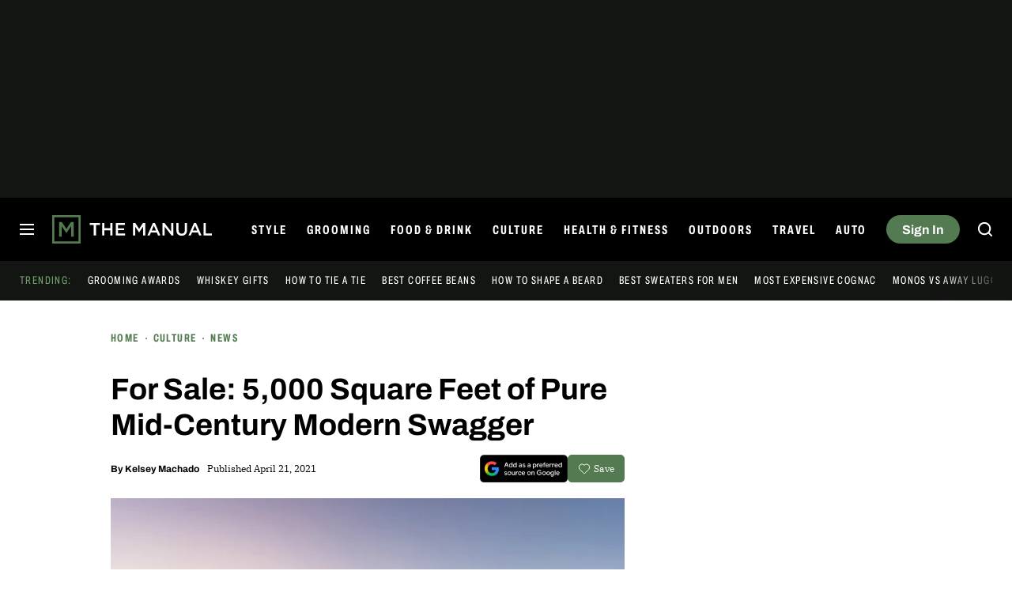

--- FILE ---
content_type: text/javascript
request_url: https://question.searchiq.co/static/js/question_answering.js
body_size: 5426
content:
let sid = document.getElementById('aisiq-question-answering').getAttribute('data-sid') || window.publisherConfig.sid;
const apiBaseURL = document.getElementById('aisiq-question-answering').getAttribute('data-api-base-url') || window.publisherConfig.backendApiBaseUrl;
const scriptBaseURL = new URL(document.getElementById('aisiq-question-answering').src).origin;
async function loadScript(src, attrs = {}) {
    return new Promise((resolve, reject) => {
        const s = document.createElement('script');
        s.src = src;
        s.defer = true;
        Object.entries(attrs).forEach(([key, value]) => s.setAttribute(key, value));
        s.onload = () => { s.dataset.loaded = "true"; resolve(); };
        s.onerror = () => reject(new Error(`Failed to load ${src}`));
        document.head.appendChild(s);
    });
}
async function loadStylesheet(href) {
    return new Promise((resolve, reject) => {
        const link = document.createElement('link');
        link.rel = 'stylesheet';
        link.href = href;

        // Triggered when the CSS is finished loading
        link.onload = () => resolve();

        // Triggered if the CSS fails to load (e.g., 404)
        link.onerror = () => reject(new Error(`Failed to load stylesheet: ${href}`));

        document.head.appendChild(link);
    });
}
async function loadScriptWithAmdBypass(src, attrs = {}) {
    const originalDefine = window.define;
    try {
        if (originalDefine && originalDefine.amd) originalDefine.amd = false;
        await loadScript(src, attrs);
    } catch (error) {
        console.error(`AMD-Bypass loader failed for ${src}:`, error);
        throw error;
    } finally {
        window.define = originalDefine;
    }
}
(async () => {
    await Promise.all([
        loadScriptWithAmdBypass('https://cdn.jsdelivr.net/npm/marked/marked.min.js'),
        loadScriptWithAmdBypass('https://cdn.jsdelivr.net/npm/liquidjs/dist/liquid.browser.min.js'),
        loadScriptWithAmdBypass('https://cdn.jsdelivr.net/npm/jsonrepair@3.12.0/lib/umd/jsonrepair.min.js'),
        loadScriptWithAmdBypass('https://cdn.jsdelivr.net/npm/morphdom@2.7.5/dist/morphdom-umd.min.js'),
        loadScriptWithAmdBypass('https://cdn.jsdelivr.net/npm/ua-parser-js@2.0.4/dist/ua-parser.pack.min.js')
    ]);
    await (async function () {
        const engine = new window.liquidjs.Liquid();
        const { jsonrepair } = JSONRepair;
        let questions = [];
        let hints = [];
        let template = '';
        let publisherConfig = {
            ask_position: 'bottom',
            ask_ui_style: 'input box',
            mobile_ask_position: 'right',
            mobile_ask_ui_style: 'input box',
            isMobile: new window.UAParser().getDevice().type === 'mobile' || window.matchMedia('(max-width: 768px)').matches,
            ...window.publisherConfig
        };
        if (publisherConfig.isMobile) {
            for (const key of Object.keys(publisherConfig)) {
                if (key.startsWith("mobile_")) {
                    const newKey = key.replace(/^mobile_/, "");
                    publisherConfig[newKey] = publisherConfig[key];
                }
            }
        }
        const domain = publisherConfig.domain || tldjs.getDomain(window.location.href);
        const debugMode = window.location.search.includes('debug=1') || false;
        function decodeHtml(html) {
            const txt = document.createElement('textarea');
            txt.innerHTML = html;
            return txt.value;
        }
        function fetchAnswerResponse(userQuery, onUpdate) {
            return new Promise((resolve, reject) => {
                const responseData = {
                    userQuery: userQuery,
                    markdown: '',
                    articleTitle: '',
                    products: [],
                    references: [],
                    debug: '',
                    finished: false,
                    content_finished: false
                };
                const usedRelatedPostIndices = new Set();
                fetch(`${apiBaseURL}/expand-queries`, {
                    method: 'POST',
                    headers: {
                        'Content-Type': 'application/json',
                        'Accept': 'text/event-stream'
                    },
                    body: JSON.stringify({ query: userQuery })
                })
                    .then(response => response.json())
                    .then(questions => {
                        if (debugMode) console.debug('[DEBUG] Expanded Queries: ', questions);
                        const productsPromise = fetch(`${apiBaseURL}/products?debug=${debugMode}`, {
                            method: 'POST',
                            headers: { 'Content-Type': 'application/json' },
                            body: JSON.stringify({
                                domain,
                                query: userQuery,
                                expandedQueries: questions,
                                sid: sid
                            })
                        })
                            .then(res => res.json())
                            .then(productResponse => {
                                responseData.products = (productResponse.products || []).map(p => {
                                    if (p.productUrl && !p.productUrl.startsWith("https://c.next2.io")) return { ...p, productUrl: `https://c.next2.io?sid=${sid}&mark_url=${encodeURIComponent(p.productUrl)}` };
                                    return p;
                                });
                                onUpdate({ ...responseData });
                                if (debugMode) console.debug('[DEBUG] Extracted Product keywords: ', productResponse.keywords || []);
                                document.dispatchEvent(new CustomEvent("queryProducts", {
                                    detail: {
                                        products: responseData.products
                                    },
                                    bubbles: true
                                }));
                            })
                            .catch(error => console.error('Error fetching /products response:', error));
                        const askPromise = fetch(`${apiBaseURL}/ask?debug=${debugMode}`, {
                            method: 'POST',
                            headers: {
                                'Content-Type': 'application/json',
                                'Accept': 'text/event-stream'
                            },
                            body: JSON.stringify({
                                index: window.publisherConfig.index_name,
                                domain: domain,
                                query: userQuery,
                                expandedQueries: questions,
                                queries: (window.queries || []).slice(0, -1).map(query => ({
                                    userQuery: query.userQuery,
                                    markdown: query.markdown
                                })),
                                stream: true
                            })
                        })
                            .then(response => {
                                if (!response.ok) throw new Error(`HTTP error! status: ${response.status}`);
                                return response.body.getReader();
                            })
                            .then(reader => {
                                const decoder = new TextDecoder();
                                let buffer = '';
                                const processStream = () => {
                                    return reader.read().then(function process({ value, done }) {
                                        if (done) return;
                                        buffer += decoder.decode(value, { stream: true });
                                        const lines = buffer.split('\n');
                                        buffer = lines.pop() || '';
                                        for (const line of lines) {
                                            if (line.trim() === '' || !line.startsWith('data: ')) continue;
                                            let dataObj;
                                            try {
                                                dataObj = JSON.parse(line.slice(6));
                                            } catch (e) {
                                                continue;
                                            }
                                            for (const key of Object.keys(dataObj)) {
                                                switch (key) {
                                                    case 'related_posts':
                                                        responseData.relatedPosts = dataObj.related_posts;
                                                        break;
                                                    case 'content':
                                                        responseData.markdown += dataObj.content;
                                                        if (responseData.markdown.startsWith('```markdown')) {
                                                            responseData.markdown = responseData.markdown.replace(/^```markdown\n?/, '');
                                                        }
                                                        if (responseData.markdown.endsWith('```') && !responseData.markdown.startsWith('```')) {
                                                            responseData.markdown = responseData.markdown.replace(/```$/, '');
                                                        }
                                                        if (responseData.relatedPosts) {
                                                            responseData.markdown = responseData.markdown.replace(/\[([^\]]*?)\]\(ARTICLE-(\d+)\)|ARTICLE-(\d+)/g, (match, text, linkIndex, standaloneIndex) => {
                                                                if (linkIndex) {
                                                                    const idx = parseInt(linkIndex, 10);
                                                                    const post = responseData.relatedPosts[idx];
                                                                    if (post) {
                                                                        usedRelatedPostIndices.add(idx);
                                                                        return `[${text}](${post.url})`;
                                                                    }
                                                                    return match;
                                                                }
                                                                return '';
                                                            });
                                                        }
                                                        onUpdate({ ...responseData });
                                                        break;
                                                    case 'content_done':
                                                        responseData.content_finished = true;
                                                        if (responseData.relatedPosts) {
                                                            responseData.relatedPosts = responseData.relatedPosts.filter((_, index) => !usedRelatedPostIndices.has(index));
                                                        }
                                                        onUpdate({ ...responseData });
                                                        break;
                                                    case 'references':
                                                        responseData.references += dataObj.references;
                                                        break;
                                                    case 'references_done':
                                                        let raw = responseData.references || '{ "references": [] }';
                                                        raw = raw.replace(/^[^{]*|[^}]*$/g, '');
                                                        responseData.references = JSON.parse(jsonrepair(raw)).references.map(reference => ({
                                                            ...reference,
                                                            domain: tldjs.getDomain(reference.url)
                                                        }));
                                                        onUpdate({ ...responseData });
                                                        break;
                                                    case 'debug':
                                                        responseData.debug += dataObj.debug;
                                                        break;
                                                    case 'debug_done':
                                                        let rawLog = responseData.debug || '{}';
                                                        rawLog = rawLog.replace(/^[^{]*|[^}]*$/g, '');
                                                        responseData.debug = JSON.parse(jsonrepair(rawLog))
                                                        console.debug('[DEBUG] Expanded Queries: ', responseData.debug.expandedQueries);
                                                        console.debug('[DEBUG] Candidate Articles: ', responseData.debug.candidateArticles);
                                                        break;
                                                }
                                            }
                                        }
                                        return reader.read().then(process);
                                    });
                                };
                                return processStream();
                            })
                            .catch(error => console.error('Error fetching /ask response:', error));
                        Promise.all([askPromise, productsPromise])
                            .then(() => {
                                responseData.finished = true;
                                onUpdate({ ...responseData });
                                resolve(responseData);
                            })
                            .catch(err => {
                                reject(err);
                            });
                    })
                    .catch(err => {
                        reject(err);
                    });
            });
        }
        async function renderHints(request) {
            if (hints[request.header] && hints[request.header].length > 0) {
                document.querySelector(request.selector).placeholder = hints[request.header][0];
            }
        }
        async function renderBotResponse(request) {
            const timestamp = new Date().toLocaleTimeString([], {
                hour: '2-digit',
                minute: '2-digit',
                hour12: true
            });
            const t = document.createElement('template');
            t.innerHTML = template.trim();
            const articleTemplate = decodeHtml(t.content.querySelector(request.selector).parentNode.innerHTML);
            if (request.restart || !window.queries) {
                window.queries = [];
            }
            window.queries.push({
                id: crypto.randomUUID(),
                userQuery: request.query,
                timestamp: timestamp
            });
            const responseDiv = document.querySelector(request.selector);
            await engine.parseAndRender(articleTemplate, { queries: window.queries, publisherConfig })
                .then(html => morphdom(responseDiv, html, {
                    onBeforeElUpdated(fromEl, toEl) {
                        if (fromEl.classList.contains('aisiq-csa-slot') || fromEl.closest('.aisiq-csa-slot')) {
                            return false;
                        }
                        if (fromEl.classList.contains('broken-logo')) {
                            return false;
                        }
                        if (fromEl.classList.contains('placeholder')) {
                            return false;
                        }
                        return true;
                    }
                }));
            fetchAnswerResponse(request.query, async (currentData) => {
                const article = marked.parse(currentData.markdown)
                    .replace(/\[(\d+(?:,\s*\d+)*)\]/g, (match, citationIds) => {
                        return citationIds
                            .split(',')
                            .map(id => `
                            <span class="aisiq-citation-link aisiq-citation-reference" data-citation-id="${id.trim()}" data>
                                <a href="${currentData.references.find(reference => reference.citeId === id.trim())?.url || ''}" target="_blank">${id.trim()}</a>
                            </span>`)
                            .join('');
                    })
                    .replace(/<\/?ol>/g, tag => tag.replace(/ol/, 'ul'))
                    .replace(/\n?.*References[\s\S]*/, '');
                const parseDiv = document.createElement('div');
                parseDiv.innerHTML = article;
                const title = parseDiv.querySelector('h1');
                if (title) {
                    currentData.articleTitle = title.textContent;
                }
                parseDiv.querySelectorAll('h1').forEach(el => el.remove());
                parseDiv.querySelectorAll('a').forEach(el => {
                    el.setAttribute('target', '_blank');
                    if (tldjs.getDomain(el.href)?.includes('amazon')) {
                        const url = new URL(el.href);
                        url.searchParams.delete('tag');
                        if (sid) {
                            el.href = `https://c.next2.io?sid=${sid}&mark_url=${encodeURIComponent(url.toString())}`;
                        }
                    }
                });
                window.queries[window.queries.length - 1] = { ...window.queries[window.queries.length - 1], ...currentData, article: parseDiv.innerHTML };
                await engine.parseAndRender(articleTemplate, { queries: window.queries, publisherConfig }).then(html => morphdom(responseDiv, html, {
                    onBeforeElUpdated(fromEl, _) {
                        if (fromEl.classList.contains('aisiq-csa-slot') || fromEl.closest('.aisiq-csa-slot')) {
                            return false;
                        }
                        if (fromEl.classList.contains('broken-logo')) {
                            return false;
                        }
                        if (fromEl.classList.contains('placeholder')) {
                            return false;
                        }
                        return true;
                    }
                }));
            });
        }
        async function injectWidget() {
            const questionsFuture = fetch(`${apiBaseURL}/popular-questions?domain=${domain}`)
                .then(response => response.json())
                .then(json => questions = json);
            const hintsFuture = fetch(`${apiBaseURL}/question-hints?page=${encodeURIComponent(window.location.origin + window.location.pathname)}`)
                .then(response => response.json())
                .then(json => hints = json);
            await Promise.all([questionsFuture, hintsFuture]);
            if (publisherConfig.custom_html) {
                template = publisherConfig.custom_html;
            } else {
                if (!publisherConfig.templateUrl) {
                    await fetch(`${scriptBaseURL}/static/templates/default.html`)
                        .then(response => response.text())
                        .then(text => template = text);
                } else if (publisherConfig.templateUrl.startsWith('http')) {
                    await fetch(publisherConfig.templateUrl)
                        .then(response => response.text())
                        .then(text => template = text);
                } else {
                    await fetch(`${scriptBaseURL}/${publisherConfig.templateUrl}`)
                        .then(response => response.text())
                        .then(text => template = text);
                }
            }
            if (publisherConfig.custom_css) {
                loadStylesheet(publisherConfig.custom_css);
            } else {
                loadStylesheet(publisherConfig.cssUrl || `${scriptBaseURL}/static/css/aisiq-main.css`);
            }
            await engine.parseAndRender(template, { hints: hints['default'] || [], questions, queries: window.queries, uiType: window.uiType || 'search', publisherConfig }).then(html => {
                const tempDiv = document.createElement('div');
                tempDiv.innerHTML = html;
                const scripts = tempDiv.querySelectorAll('script');
                let target = document.body;
                if (publisherConfig.input_box_position == 'custom') {
                    target = document.querySelector(publisherConfig.custom_position);
                }
                Array.from(tempDiv.children).forEach(child => {
                    if (child.tagName == 'DIV') {
                        if (publisherConfig.inject_type === 'prepend') {
                            target.insertBefore(child, target.firstChild);
                        } else if (publisherConfig.inject_type === 'sibling') {
                            target.parentNode.insertBefore(child, target.nextSibling);
                        } else {
                            target.appendChild(child);
                        }
                    }
                    if (child.tagName == 'META') {
                        document.head.appendChild(child);
                    }
                });
                scripts.forEach(script => {
                    const newScript = document.createElement('script');
                    if (script.src) {
                        newScript.src = script.src;
                    } else {
                        newScript.textContent = script.textContent;
                    }
                    if (script.type) newScript.type = script.type;
                    document.body.appendChild(newScript);
                });
                if ((window.uiType || 'search') === 'share') {
                    document.documentElement.classList.add('aisiq-is-shared-page');
                }
            });
        }
        // --- Initialization ---
        if (document.readyState === 'loading') {
            document.addEventListener('DOMContentLoaded', injectWidget);
        } else {
            injectWidget();
        }
        document.addEventListener('sendUserQuery', function (event) {
            if (event.detail.query.trim() === '') {
                return;
            }
            renderBotResponse(event.detail);
        });
        document.addEventListener('updateHints', function (event) {
            renderHints(event.detail);
        });
        document.addEventListener('copyToClipboard', function (event) {
            const queryId = event.detail.queryId;
            const query = window.queries.find(query => query.id === queryId);
            if (query) {
                const articleTitle = query.articleTitle ? `# ${query.articleTitle.trim()}\n\n` : '';
                const referencesSection = query.references.length > 0 ? `\n\n## References\n\n${query.references.filter(ref => ref.title?.trim() !== '').map(ref => `[${ref.title}](${ref.url})`).join('\n')}` : '';
                const finalMarkdown = query.markdown.trim().startsWith('# ') ? `${query.markdown}${referencesSection}` : `${articleTitle}${query.markdown}${referencesSection}`.trim();
                navigator.clipboard.writeText(finalMarkdown);
                document.querySelector(event.detail.tooltipSelector).setAttribute('data-tooltip', 'Copied');
            }
        });
        document.addEventListener('rewriteQuery', function (event) {
            const queryId = event.detail.queryId;
            const query = window.queries.find(query => query.id === queryId);
            const index = window.queries.findIndex(query => query.id === queryId);
            if (index !== -1) {
                window.queries.splice(index);
            }
            renderBotResponse({ query: query.userQuery, selector: event.detail.selector });
        });
        document.addEventListener('clearChat', async function (event) {
            const queryId = event.detail.queryId;
            const index = window.queries.findIndex(query => query.id === queryId);
            if (index !== -1) {
                window.queries.splice(index);
            }
            const t = document.createElement('template');
            t.innerHTML = template.trim();
            const articleTemplate = decodeHtml(t.content.querySelector(event.detail.selector).innerHTML);
            await engine.parseAndRender(articleTemplate, { queries: window.queries, publisherConfig }).then(html => document.querySelector(event.detail.selector).innerHTML = html);
        });
        document.addEventListener('generateShareLink', async function (event) {
            const html = event.detail.html;
            await fetch(`${apiBaseURL}/share-article`, {
                method: 'POST',
                headers: {
                    'Content-Type': 'text/html; charset=UTF-8'
                },
                body: `
                <html>
                    <head>
                        <meta charset="UTF-8">
                        <script src="${scriptBaseURL}/static/js/question_answering_container.js" data-domain="${domain}" defer></script>
                    </head>
                    <body>
                        <script>
                            window.addEventListener('DOMContentLoaded', () => {
                                window.uiType = "share";
                                window.queries = ${JSON.stringify(window.queries)};
                            });
                        </script>
                    </body>
                </html>`
            })
                .then(response => response.text())
                .then(text => {
                    const linkSelector = event.detail.linkSelector;
                    const linkElement = document.querySelector(linkSelector);
                    linkElement.value = `${scriptBaseURL}/${text}`;
                })
                .catch(error => {
                    console.error('Error generating share link:', error);
                });
        });
    })();
})();